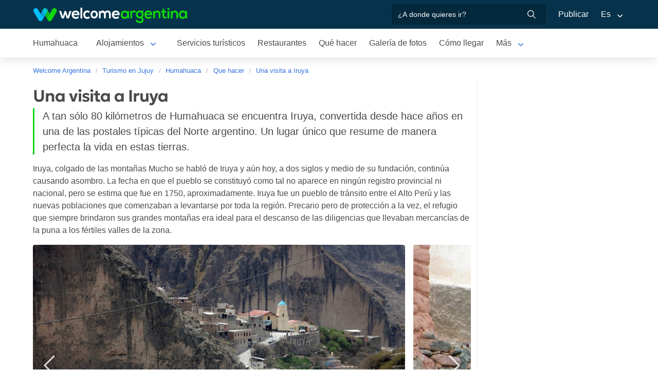

--- FILE ---
content_type: text/html; charset=utf-8
request_url: https://www.welcomeargentina.com/humahuaca/pueblo-iruya.html
body_size: 7813
content:

<!doctype html>
<html lang="es">

<head>
	<meta charset="UTF-8">
	<title>A Iruya desde Humahuaca</title>
	<meta name="description" content="A tan sólo 80 kilómetros de Humahuaca se encuentra Iruya, convertida desde hace años en una de las postales típicas del Norte argentino. Un lugar único que resume de manera perfecta la vida en estas tierras.">
	<meta property="og:title" content="A Iruya desde Humahuaca">
	<meta property="og:type" content="activity">
	<meta property="og:url" content="https://www.welcomeargentina.com/humahuaca/pueblo-iruya.html">
	<meta property="og:image" content="https://www.welcomeargentina.com/paseos/volar_condores/iruya-1.jpg">
	<meta property="og:site_name" content="Welcome Argentina">
	<meta property="og:description" content="A tan sólo 80 kilómetros de Humahuaca se encuentra Iruya, convertida desde hace años en una de las postales típicas del Norte argentino. Un lugar único que resume de manera perfecta la vida en estas tierras.">
	<meta name="viewport" content="width=device-width, initial-scale=1">
	<link rel="shortcut icon" href="https://www.welcomeargentina.com/favicon.ico">
	<meta name="date" content="Wednesday, January 21, 2026 5:43:09">
	<link rel="alternate" hreflang="es" href="https://www.welcomeargentina.com/humahuaca/pueblo-iruya.html">
	<link rel="alternate" hreflang="en" href="https://www.welcomeargentina.com/humahuaca/town-iruya.html">
	<link rel="alternate" media="only screen and (max-width: 640px)" href="https://www.welcomeargentina.com/humahuaca/pueblo-iruya.html">
	<meta itemprop="name" content="Welcome Argentina">
	<meta itemprop="url" content="https://www.welcomeargentina.com/humahuaca/pueblo-iruya.html">
	<link rel="stylesheet" href="/css5_a_paseo_703.css">
	<link rel="stylesheet" href="https://unpkg.com/leaflet@1.0.0-rc.3/dist/leaflet.css" />
	  <meta name="referrer" content="strict-origin-when-cross-origin">
  <meta name="google-site-verification" content="6eNa-wwlZRGb0VctdqQlfuV1MiLki1plmUpzREfklOM" />

<script async='async' src='https://www.googletagservices.com/tag/js/gpt.js'></script>
<script>
  var googletag = googletag || {};
  googletag.cmd = googletag.cmd || [];
</script>
<script>
  googletag.cmd.push(function() {
	googletag.defineSlot('/21724643330/paseos-ip', [300, 250], 'div-gpt-ad-1531243741801-0').addService(googletag.pubads());
	googletag.pubads().enableSingleRequest();
	googletag.pubads().collapseEmptyDivs();
	googletag.enableServices();
  });
</script>
</head>

<body itemscope itemtype="http://schema.org/WebPage">
	<!-- Navegacion principal - logo - buscador - idiomas -->
	<nav class="navbar is-primary" role="navigation" aria-label="main navigation">
		<div class="container">
			<div class="navbar-brand">
				<a class="navbar-item" href="/">
					<img src="/img5/svg/welcome-argentina.svg" alt="Welcome Argentina" width="300" height="40">
				</a>
			</div>

			<div class="navbar-menu">
				<div class="navbar-end">
					<div class="navbar-item">
						<form id="all" autocomplete="off">
						   <span class="modal-close is-large" aria-label="close"></span>
							<p class="control has-icons-right">
								<input class="input" type="text" id="search" name="search" rel="e" placeholder="¿A donde quieres ir?">
								<span class="icon is-small is-right">
									<img src="/img5/svg/search-w.svg" alt="Web" width="15" height="15" />
								</span>
							</p>
							<p class="csj has-text-grey is-size-7">* Ingrese al menos 4 letras de su búsqueda</p>
							<div class="res">
								<div class="mres"></div>
							</div>
						</form>
					</div>
					<a  href="/publicar/" class="navbar-item">
                    Publicar
                  </a>
					<div class="navbar-item has-dropdown is-hoverable">
						<a class="navbar-link">
							Es
						</a>

						<div class="navbar-dropdown">
							<a href="/humahuaca/pueblo-iruya.html" class="navbar-item">
								Espanol
							</a>
							<a href="/humahuaca/town-iruya.html" class="navbar-item">
								English
							</a>
						</div>
					</div>
				</div>
			</div>
		</div>
	</nav>
	<!-- Navegacion secundaria ciudad -->
	<nav class="navbar" role="navigation" aria-label="main navigation" id="navSec">
		<div class="container">
			<div class="navbar-brand">
				<a role="button" class="navbar-burger burger" aria-label="menu" aria-expanded="false" data-target="navbarBasicExample">
					<span aria-hidden="true"></span>
					<span aria-hidden="true"></span>
					<span aria-hidden="true"></span>
				</a>
			</div>
			<div class="navbar-menu">
				<div class="navbar-start menu">

                    
                    <a href="/humahuaca/" class="navbar-item ">Humahuaca</a>
                    


                    <div class="navbar-item a-dropdown is-hoverable">
                    <a href="/humahuaca/alojamientos.html" class="navbar-item navbar-link">Alojamientos</a>
                    <div class="navbar-dropdown">
                    <a href="/humahuaca/alojamientos.html" class="navbar-item">Todos los Alojamientos</a>
                    <a href="/humahuaca/cabanas.html" class="navbar-item">Cabañas</a>
                    <a href="/humahuaca/hosterias.html" class="navbar-item">Hosterías</a>
                    <a href="/humahuaca/hostales.html" class="navbar-item">Hostales</a>
                    </div>
                    </div>


                    
                    <a href="/humahuaca/serviciosturisticos.html" class="navbar-item ">Servicios turísticos</a>
                    


                    
                    <a href="/humahuaca/gastronomia.html" class="navbar-item ">Restaurantes</a>
                    


                    
                    <a href="/humahuaca/paseos.html" class="navbar-item ">Qué hacer</a>
                    


                    
                    <a href="/humahuaca/fotografias.html" class="navbar-item ">Galería de fotos</a>
                    


                    
                    <a href="/humahuaca/comollegar.html" class="navbar-item ">Cómo llegar</a>
                    


                    
                    <a href="/humahuaca/mapa.html" class="navbar-item ">Mapa de la ciudad</a>
                    


                    
                    <a href="/humahuaca/historia.html" class="navbar-item ">Historia</a>
                    


                    
                    <a href="/humahuaca/blog.html" class="navbar-item ">Blog de turismo en Argentina</a>
                    

					<div class="navbar-item has-dropdown is-hoverable">
						<a class="navbar-link">
							Más
						</a>
						<div class="navbar-dropdown vermas">
						</div>
					</div>
				</div>
			</div>
		</div>
	</nav>
	<div class="container">
		<div class="bpxhrs c970 rotasuper" rel="382" data="/humahuaca/pueblo-iruya.html"></div>
	</div>
	<div class="container is-hidden-touch">
		<!-- Breadcrumbs -->
		<nav class="breadcrumb" aria-label="breadcrumbs">
			<ol class="breadcrumb" itemprop="breadcrumb" itemscope itemtype="http://schema.org/BreadcrumbList">
				<li itemprop="itemListElement" itemscope="" itemtype="http://schema.org/ListItem"><a href="/" itemprop="item" title="Welcome Argentina"><span itemprop="name">Welcome Argentina</span></a>
					<meta itemprop="url" content="/">
					<meta itemprop="position" content="1" />
				</li>
				<li itemprop="itemListElement" itemscope="" itemtype="http://schema.org/ListItem"><a href="/provincia-jujuy/" itemprop="item" title="Turismo en Jujuy"><span itemprop="name">Turismo en Jujuy</span></a>
                    <meta itemprop="url" content="">
                    <meta itemprop="position" content="2" />
                </li>
				<li itemprop="itemListElement" itemscope="" itemtype="http://schema.org/ListItem"><a href="/humahuaca/" itemprop="item" title="Humahuaca"><span itemprop="name">Humahuaca</span></a>
					<meta itemprop="url" content="/humahuaca/">
					<meta itemprop="position" content="3" />
				</li>
				<li itemprop="itemListElement" itemscope itemtype="http://schema.org/ListItem">
					<a href="/humahuaca/paseos.html" itemprop="item"><span itemprop="name">Que hacer</span></a>
					<meta itemprop="url" content="/humahuaca/paseos.html" />
					<meta itemprop="position" content="4" />
				</li>
				<li itemprop="itemListElement" itemscope itemtype="http://schema.org/ListItem">
					<a href="/humahuaca/pueblo-iruya.html" itemprop="item"><span itemprop="name">Una visita a Iruya</span></a>
					<meta itemprop="url" content="/humahuaca/pueblo-iruya.html" />
					<meta itemprop="position" content="5" />
				</li>
			</ol>
		</nav>
	</div>
	<div class="container">
		<div class="columns">
			<div class="column">
				<h1 class="is-size-3">Una visita a Iruya</h1>
                <div class="is-size-5 abs">A tan sólo 80 kilómetros de Humahuaca se encuentra Iruya, convertida desde hace años en una de las postales típicas del Norte argentino. Un lugar único que resume de manera perfecta la vida en estas tierras.</div>
				<div class="content">
				<p><t>Iruya, colgado de las montañas</t>

Mucho se habló de Iruya y aún hoy, a dos siglos y medio de su fundación, continúa causando asombro. 

La fecha en que el pueblo se constituyó como tal no aparece en ningún registro provincial ni nacional, pero se estima que fue en 1750, aproximadamente. Iruya fue un pueblo de tránsito entre el Alto Perú y las nuevas poblaciones que comenzaban a levantarse por toda la región. 

Precario pero de protección a la vez, el refugio que siempre brindaron sus grandes montañas era ideal para el descanso de las diligencias que llevaban mercancías de la puna a los fértiles valles de la zona. </p>
				</div>
				<div class="swiffy-slider slider-item-reveal slider-nav-visible slider-nav-page slider-indicators-round slider-indicators-dark slider-indicators-sm sw">
                <ul class="slider-container">
				<li>
				<img  src="/paseos/volar_condores/iruya-1.jpg" alt="Una postal típica del Norte argentino" />
				<p class="ep">Una postal típica del Norte argentino</p>
				</li>
				<li>
				<img  src="/paseos/volar_condores/iruya-2.jpg" alt="Unas calles distintas" />
				<p class="ep">Unas calles distintas</p>
				</li>
				<li>
				<img  src="/paseos/volar_condores/iruya-3.jpg" alt="San Isidro" />
				<p class="ep">San Isidro</p>
				</li>
				<li>
				<img  src="/paseos/volar_condores/iruya-4.jpg" alt="El asombro constante" />
				<p class="ep">El asombro constante</p>
				</li>
				<li>
				<img  src="/paseos/volar_condores/iruya-5.jpg" alt="El olvido y la nostalgia de su edad" />
				<p class="ep">El olvido y la nostalgia de su edad</p>
				</li>
				<li>
				<img  src="/paseos/volar_condores/iruya-6.jpg" alt="Pueblos originarios" />
				<p class="ep">Pueblos originarios</p>
				</li>
				<li>
				<img  src="/paseos/volar_condores/iruya-7.jpg" alt="Un lugar único " />
				<p class="ep">Un lugar único </p>
				</li>
				</ul>
				<button type="button" class="slider-nav"></button>
                <button type="button" class="slider-nav slider-nav-next"></button>
                
                <ul class="slider-indicators">
                    <li></li>
                    <li></li>
                    <li></li>
                    <li></li>
                    <li></li>
                    <li></li>
                    <li></li>
                </ul>
				</div>
				<div class="content">
				<p>Entre estos se destacaron dos, donde se edificaron las dos capitales más grandes y pobladas de la región: <a href="/jujuy/">Jujuy</a> y <a href="/salta/">Salta</a>.  

Hoy, Iruya continúa sereno como siempre. Pero por suerte, el olvido y la nostalgia de su edad han sido observados y comprendidos por un <k>boom</k> turístico que lo ha posicionado como destino preferido de miles de turistas. 

<t>Lo importante es volver</t>

Las fiestas populares, entre las que se destaca el carnaval iruyeño o las ofrendas a la pachamama, asombran a miles de curiosos que buscan una forma de acercarse a lo más puro que aún queda de los pueblos originarios. 

Otra de estas fiestas es la de la patrona del pueblo: la Virgen de Nuestra Señora del Rosario, que da nombre a la iglesia local, fundada aproximadamente en el año 1753.

<vermas>Dicha festividad se  celebra el primer domingo del mes de octubre. Cientos de peregrinos y fieles se congregan en las inmediaciones de la iglesia y en las calles principales que tiene el pueblo, donde artesanos y comerciantes ofrecen a la venta sus productos.  

<t>Otra joya del pasado</t>

San Isidro es otra de las joyas del pasado a las que se puede acceder desde Iruya. Visitar este pequeño pueblo es uno de los paseos obligados que debe emprender todo aquel que esté recorriendo la zona. 

El viaje puede realizarse sobre alguno de los caballos que allí se alquilan o bien a pie, siguiendo durante casi una hora el cauce seco del río. Así, se asciende a uno de los puntos más pintorescos y coloridos de estas montañas. 

Al llegar, decenas de artesanos y productores locales ofrecen sus productos y tejidos además de tapices, aguayos, mantas de llama y vicuña criadas en la zona.  

El atardecer es el momento ideal para emprender la vuelta, quizás un poco más cargados por el equipaje extra que significa haber comprado algún recuerdo. 

Pero la vuelta debe hacerse siempre con la vista en alto, porque Iruya es uno de los pocos lugares en el mundo donde el vuelo del cóndor no sólo puede verse, sino que también se escucha.

Sólo hay que detenerse y seguirlo con la vista para escuchar cómo las alas de este pájaro milenario cortan el viento.</vermas></p>
				</div>
				<p class="is-size-6 credits">
				<img src="/img5/svg/autor.svg" alt="Autor" width="15" height="15"> Pablo Etchevers
				<img src="/img5/svg/fotografo.svg" alt="Fotografo" width="15" height="15"> Eduardo Epifanio
				</p>
				
								
				<div class="columns">
				
				</div>
				
			</div>
			<div class="column is-300px is-narrow">

				<div class="bpxhrs cpromo rotapromo" rel="638"></div>
				<div class="bpxhrs cpromo rotapromo" rel="639"></div>
				<div class="bpxhrs cpromo rotapromo" rel="640"></div>
				<div class="bpxhrs cpromo rotapromo" rel="641"></div>
				<div class="bpxhrs cpromo rotapromo" rel="642"></div>
				<div class="cpromo">
				</div>
				<div class="cpromo">
					<!-- Vertical -->
					<script async src="https://pagead2.googlesyndication.com/pagead/js/adsbygoogle.js?client=ca-pub-7234403606067432"
					     crossorigin="anonymous"></script>
					<!-- Desktop Barra Derecha 300x250 -->
					<ins class="adsbygoogle"
					     style="display:inline-block;width:300px;height:250px"
					     data-ad-client="ca-pub-7234403606067432"
					     data-ad-slot="9144876821"></ins>
					<script>
					     (adsbygoogle = window.adsbygoogle || []).push({});
					</script>
				</div>

			</div>
			<div class="columns">
				<div class="column is-full">
				</div>
			</div>
		</div>
	
	</div>
		<div class="container">
		<div class="columns">
				<div class="column is-full">
				
				<h3 class="is-size-4 mt-6 mb-5">Ubicación</h3>
				<div id='map'>
				   
				</div>
<!-- Carrusel alojamiento -->

        <div class="container mt-5 mb-5" id="sl">
           <hr>
            <h2 class="is-size-4 has-text-centered"><a target="_blank" href="alojamientos.html">Alojamientos en  Humahuaca</a></h2>
            <section class="section">
                <div class="container">


                    <div class="swiffy-slider slider-item-show4 slider-item-show2-sm slider-item-reveal slider-nav-visible slider-nav-page slider-indicators-round slider-indicators-outside slider-indicators-sm">
                       <ul class="slider-container">
                            <li class="card">
                                <div class="card-image is-relative">
                                    <a href="/humahuaca/departamentos-hospedaje-sol-naciente.html" data-reck="fo-66342-d" target="_blank">
                                        <img src="/plantillas/66342-00.jpg" alt="Hospedaje Sol Naciente">
                                    </a>
                                </div>
                                <div class="card-content">
                                    <p class="is-size-7"></p>
                                    <p class="title is-6"><a href="/humahuaca/departamentos-hospedaje-sol-naciente.html" target="_blank" data-reck="na--d">Hospedaje Sol Naciente</a></p>

                                </div>
                            </li>
                            <li class="card">
                                <div class="card-image is-relative">
                                    <a href="/humahuaca/hostal-pancha-la-vida.html" data-reck="fo-66346-d" target="_blank">
                                        <img src="/plantillas/66346-00.jpg" alt="Hostel Pancha la Vida">
                                    </a>
                                </div>
                                <div class="card-content">
                                    <p class="is-size-7"></p>
                                    <p class="title is-6"><a href="/humahuaca/hostal-pancha-la-vida.html" target="_blank" data-reck="na--d">Hostel Pancha la Vida</a></p>

                                </div>
                            </li>
                            <li class="card">
                                <div class="card-image is-relative">
                                    <a href="/humahuaca/hostal-don-berno.html" data-reck="fo-60752-d" target="_blank">
                                        <img src="/plantillas/60752-00.jpg" alt="Don Berno">
                                    </a>
                                </div>
                                <div class="card-content">
                                    <p class="is-size-7"></p>
                                    <p class="title is-6"><a href="/humahuaca/hostal-don-berno.html" target="_blank" data-reck="na--d">Don Berno</a></p>

                                </div>
                            </li>
                            <li class="card">
                                <div class="card-image is-relative">
                                    <a href="/humahuaca/hostal-alto-independencia.html" data-reck="fo-66339-d" target="_blank">
                                        <img src="/plantillas/66339-00.jpg" alt="Hostal Alto Independencia">
                                    </a>
                                </div>
                                <div class="card-content">
                                    <p class="is-size-7"></p>
                                    <p class="title is-6"><a href="/humahuaca/hostal-alto-independencia.html" target="_blank" data-reck="na--d">Hostal Alto Independencia</a></p>

                                </div>
                            </li>
                            <li class="card">
                                <div class="card-image is-relative">
                                    <a href="/humahuaca/hostel-el-sol.html" data-reck="fo-66325-d" target="_blank">
                                        <img src="/plantillas/66325-00.jpg" alt="El Sol Hostel">
                                    </a>
                                </div>
                                <div class="card-content">
                                    <p class="is-size-7"></p>
                                    <p class="title is-6"><a href="/humahuaca/hostel-el-sol.html" target="_blank" data-reck="na--d">El Sol Hostel</a></p>

                                </div>
                            </li>
                            <li class="card">
                                <div class="card-image is-relative">
                                    <a href="/humahuaca/hospedaje-abuela-maria.html" data-reck="fo-66345-d" target="_blank">
                                        <img src="/plantillas/66345-00.jpg" alt="Hospedaje Abuela María">
                                    </a>
                                </div>
                                <div class="card-content">
                                    <p class="is-size-7"></p>
                                    <p class="title is-6"><a href="/humahuaca/hospedaje-abuela-maria.html" target="_blank" data-reck="na--d">Hospedaje Abuela María</a></p>

                                </div>
                            </li>
                            <li class="card">
                                <div class="card-image is-relative">
                                    <a href="/humahuaca/hostel-la-haciendita.html" data-reck="fo-66321-d" target="_blank">
                                        <img src="/plantillas/66321-00.jpg" alt="La Haciendita Hostel">
                                    </a>
                                </div>
                                <div class="card-content">
                                    <p class="is-size-7"></p>
                                    <p class="title is-6"><a href="/humahuaca/hostel-la-haciendita.html" target="_blank" data-reck="na--d">La Haciendita Hostel</a></p>

                                </div>
                            </li>
                            <li class="card">
                                <div class="card-image is-relative">
                                    <a href="/humahuaca/hosteria-los-airampos.html" data-reck="fo-60755-d" target="_blank">
                                        <img src="/plantillas/60755-00.jpg" alt="Los Airampos">
                                    </a>
                                </div>
                                <div class="card-content">
                                    <p class="is-size-7"></p>
                                    <p class="title is-6"><a href="/humahuaca/hosteria-los-airampos.html" target="_blank" data-reck="na--d">Los Airampos</a></p>

                                </div>
                            </li>
                            <li class="card">
                                <div class="card-image is-relative">
                                    <a href="/humahuaca/cabana-kenty-wasy.html" data-reck="fo-66317-d" target="_blank">
                                        <img src="/plantillas/66317-00.jpg" alt="Cabaña Kenty Wasy">
                                    </a>
                                </div>
                                <div class="card-content">
                                    <p class="is-size-7"></p>
                                    <p class="title is-6"><a href="/humahuaca/cabana-kenty-wasy.html" target="_blank" data-reck="na--d">Cabaña Kenty Wasy</a></p>

                                </div>
                            </li>
                            <li class="card">
                                <div class="card-image is-relative">
                                    <a href="/humahuaca/hostal-casa-de-piedra.html" data-reck="fo-66311-d" target="_blank">
                                        <img src="/plantillas/66311-00.jpg" alt="Hostal Casa de Piedra">
                                    </a>
                                </div>
                                <div class="card-content">
                                    <p class="is-size-7"></p>
                                    <p class="title is-6"><a href="/humahuaca/hostal-casa-de-piedra.html" target="_blank" data-reck="na--d">Hostal Casa de Piedra</a></p>

                                </div>
                            </li>
                            <li class="card">
                                <div class="card-image is-relative">
                                    <a href="/humahuaca/hostel-buena-vista.html" data-reck="fo-66314-d" target="_blank">
                                        <img src="/plantillas/66314-00.jpg" alt="Buena Vista Hostel ">
                                    </a>
                                </div>
                                <div class="card-content">
                                    <p class="is-size-7"></p>
                                    <p class="title is-6"><a href="/humahuaca/hostel-buena-vista.html" target="_blank" data-reck="na--d">Buena Vista Hostel </a></p>

                                </div>
                            </li>
                            <li class="card">
                                <div class="card-image is-relative">
                                    <a href="/humahuaca/hostal-la-soñada.html" data-reck="fo-60751-d" target="_blank">
                                        <img src="/plantillas/60751-00.jpg" alt="La Soñada">
                                    </a>
                                </div>
                                <div class="card-content">
                                    <p class="is-size-7"></p>
                                    <p class="title is-6"><a href="/humahuaca/hostal-la-soñada.html" target="_blank" data-reck="na--d">La Soñada</a></p>

                                </div>
                            </li>
                            <li class="card">
                                <div class="card-image is-relative">
                                    <a href="/humahuaca/hostal-el-farolito.html" data-reck="fo-66338-d" target="_blank">
                                        <img src="/plantillas/66338-00.jpg" alt="Hostal El Farolito">
                                    </a>
                                </div>
                                <div class="card-content">
                                    <p class="is-size-7"></p>
                                    <p class="title is-6"><a href="/humahuaca/hostal-el-farolito.html" target="_blank" data-reck="na--d">Hostal El Farolito</a></p>

                                </div>
                            </li>
                            <li class="card">
                                <div class="card-image is-relative">
                                    <a href="/humahuaca/hostal-humahuaca.html" data-reck="fo-10804-d" target="_blank">
                                        <img src="/plantillas/10804-00.jpg" alt="Hostal Humahuaca">
                                    </a>
                                </div>
                                <div class="card-content">
                                    <p class="is-size-7"></p>
                                    <p class="title is-6"><a href="/humahuaca/hostal-humahuaca.html" target="_blank" data-reck="na--d">Hostal Humahuaca</a></p>

                                </div>
                            </li>
                            <li class="card">
                                <div class="card-image is-relative">
                                    <a href="/humahuaca/cabanas-la-lucrecia.html" data-reck="fo-66331-d" target="_blank">
                                        <img src="/plantillas/66331-00.jpg" alt="Cabañas La Lucrecia">
                                    </a>
                                </div>
                                <div class="card-content">
                                    <p class="is-size-7"></p>
                                    <p class="title is-6"><a href="/humahuaca/cabanas-la-lucrecia.html" target="_blank" data-reck="na--d">Cabañas La Lucrecia</a></p>

                                </div>
                            </li>
                        <li class="card">
                            <div class="card-image is-relative">
                                <a href="alojamientos.html"><img src="https://www.welcomeargentina.com/img5/sfa.png" alt="Ver más alojamientos"></a>
                            </div>
                            <div class="card-content">
                                <p class="is-size-7">Humahuaca</p>
                                <p class="title is-6"><a href="alojamientos.html">Ver más alojamientos</a></p>
                            </div>
                        </li>
                    </ul>
                    <button type="button" class="slider-nav"></button>
                    <button type="button" class="slider-nav slider-nav-next"></button>
                     </div>
                </div>
            </section>
        </div>
          
			

<!-- Carrusel paseos y excursiones -->
           
			     <hr>
					<h2 class="is-size-4 has-text-centered mt-6"><a target="_blank" href="paseos.html">Que hacer en  Humahuaca</a></h2>

					<div class="swiffy-slider slider-item-show4 slider-item-show2-sm slider-item-reveal slider-nav-visible slider-nav-page slider-indicators-round slider-indicators-outside slider-indicators-sm">
                       <ul class="slider-container">
							<li class="card">
								<div class="card-image is-relative">
										<a href="/humahuaca/museo-arqueologico-municipal.html" target="_blank">
												<img src="../paseos/museo_arqueologico_municipal/copete_360x220.jpg" alt="Museo Arqueológico Municipal">
										</a>
								</div>
								<div class="card-content">
									<p class="title is-6">
										<a href="/humahuaca/museo-arqueologico-municipal.html" target="_blank">Museo Arqueológico Municipal</a>
									</p>

								</div>
							</li>
							<li class="card">
								<div class="card-image is-relative">
										<a href="/humahuaca/museo-ramoneda.html" target="_blank">
												<img src="../paseos/museo_ramoneda/copete_360x220.jpg" alt="Estudio museo Ramoneda">
										</a>
								</div>
								<div class="card-content">
									<p class="title is-6">
										<a href="/humahuaca/museo-ramoneda.html" target="_blank">Estudio museo Ramoneda</a>
									</p>

								</div>
							</li>
							<li class="card">
								<div class="card-image is-relative">
										<a href="/humahuaca/pueblo-pintoresco-humahuaca.html" target="_blank">
												<img src="../paseos/tour_humahuaca/copete_360x220.jpg" alt="City Tour por Humahuaca">
										</a>
								</div>
								<div class="card-content">
									<p class="title is-6">
										<a href="/humahuaca/pueblo-pintoresco-humahuaca.html" target="_blank">City Tour por Humahuaca</a>
									</p>

								</div>
							</li>
							<li class="card">
								<div class="card-image is-relative">
										<a href="/humahuaca/trekking-penas-blancas.html" target="_blank">
												<img src="../paseos/trekking_penas_blancas/copete_360x220.jpg" alt="Trekking a Peñas Blancas">
										</a>
								</div>
								<div class="card-content">
									<p class="title is-6">
										<a href="/humahuaca/trekking-penas-blancas.html" target="_blank">Trekking a Peñas Blancas</a>
									</p>

								</div>
							</li>
							<li class="card">
								<div class="card-image is-relative">
										<a href="/humahuaca/pueblo-iruya.html" target="_blank">
												<img src="../paseos/volar_condores/copete_360x220.jpg" alt="Una visita a Iruya">
										</a>
								</div>
								<div class="card-content">
									<p class="title is-6">
										<a href="/humahuaca/pueblo-iruya.html" target="_blank">Una visita a Iruya</a>
									</p>

								</div>
							</li>
							<li class="card">
								<div class="card-image is-relative">
										<a href="/humahuaca/monumento-heroes-independencia.html" target="_blank">
												<img src="../paseos/heroes_independencia/copete_360x220.jpg" alt="Monumento a los Héroes de la Independencia">
										</a>
								</div>
								<div class="card-content">
									<p class="title is-6">
										<a href="/humahuaca/monumento-heroes-independencia.html" target="_blank">Monumento a los Héroes de la Independencia</a>
									</p>

								</div>
							</li>
							<li class="card">
								<div class="card-image is-relative">
										<a href="/humahuaca/serranias-hornocal.html" target="_blank">
												<img src="../paseos/serranias-hornocal/copete_360x220.jpg" alt="Hornocal, sierra multicolor ">
										</a>
								</div>
								<div class="card-content">
									<p class="title is-6">
										<a href="/humahuaca/serranias-hornocal.html" target="_blank">Hornocal, sierra multicolor </a>
									</p>

								</div>
							</li>
							<li class="card">
								<div class="card-image is-relative">
										<a href="/humahuaca/monumento-natural-laguna-pozuelos.html" target="_blank">
												<img src="../paseos/monumento-natural-laguna-pozuelos/copete_360x220.jpg" alt="Monumento Natural Laguna De Los Pozuelos">
										</a>
								</div>
								<div class="card-content">
									<p class="title is-6">
										<a href="/humahuaca/monumento-natural-laguna-pozuelos.html" target="_blank">Monumento Natural Laguna De Los Pozuelos</a>
									</p>

								</div>
							</li>
							<li class="card">
								<div class="card-image is-relative">
										<a href="/humahuaca/taller-artesanal-ceramica.html" target="_blank">
												<img src="../paseos/taller_ceramica/copete_360x220.jpg" alt="El plato del día">
										</a>
								</div>
								<div class="card-content">
									<p class="title is-6">
										<a href="/humahuaca/taller-artesanal-ceramica.html" target="_blank">El plato del día</a>
									</p>

								</div>
							</li>
							<li class="card">
								<div class="card-image is-relative">
										<a href="/provincia-jujuy/" target="_blank">
												<img src="../provincia-jujuy/imagenes/copete_360x220.jpg" alt="Turismo en Jujuy">
										</a>
								</div>
								<div class="card-content">
									<p class="title is-6">
										<a href="/provincia-jujuy/" target="_blank">Turismo en Jujuy</a>
									</p>

								</div>
							</li>
						<li class="card">
							<div class="card-image is-relative">
                                <a href="paseos.html"><img src="/img5/sft.png" alt="Ver más paseos y excursiones"></a>
							</div>
							<div class="card-content">
								<p class="title is-6"><a href="paseos.html">Ver más paseos y excursiones</a></p>
							</div>
						</li>
					</ul>
					<button type="button" class="slider-nav"></button>
                    <button type="button" class="slider-nav slider-nav-next"></button>
					</div>

				
				
				</div>
			</div>
	</div>
    <!-- Pie de pagina -->
    <footer class="footer">
        <div class="container">
            <div class="columns">
                <div class="column is-two-fifths">
                    <p class="is-size-4">Suscripción al newsletter</p>
                    <form id="newsletter" name="newsletter" method="post"  class="columns is-multiline">
                       <div class="column is-half">
                        <input type="hidden" name="msg" value="Muchas gracias por suscribirse a nuestro newsletter!&lt;br&gt;Pronto estaremos en contacto.">
                        <div>
                        <label for="Nombrenews" class="label">Su nombre y apellido</label>
                        <div class="control has-icons-left">
                            <input name="Nombre" id="Nombrenews" type="text" class="input" placeholder="Su nombre y apellido" required>
                            <span class="icon is-small is-left">
                                <img src="/img5/svg/user.svg" alt="Newsletter" width="15" height="15" />
                            </span>
                        </div>
                        </div>
                        </div>
                        <div class="column is-half">
                        <label for="Emailnews" class="label">Ingrese su Email</label>
                        <div class="control has-icons-left">
                            <input name="Email" id="Emailnews" type="email" class="input" placeholder="Ingrese su Email" required>
                            <span class="icon is-small is-left">
                                <img src="/img5/svg/email.svg" alt="Newsletter" width="15" height="15" />
                            </span>
                        </div>
                        </div>
                        <div class="column is-full">
                        <button class="button is-dark">¡Suscribite!</button>
                        </div>
                    </form>
                </div>
                <div class="column has-text-right">
                    <div class="buttons is-right">
                        <a href="https://www.facebook.com/WelcomeArgentina" class="button social" target="_blank">
                            <span class="icon is-small">
                                <img src="/img5/svg/facebook.svg" alt="Facebook" width="20">
                            </span>
                        </a>
                        <a href="https://www.instagram.com/welcomeargentinaok" class="button social" target="_blank" rel="noopener">
                            <span class="icon is-small">
                                 <img src="/img5/svg/instagram.svg" alt="Instagram"  width="20" height="20">
                            </span>
                        </a>
                    </div>
                    <p><a href="/publicar/empresa.html" target="_blank">Quienes somos</a> - <a href="#modal-tyc" onclick="return false;" id="tyc">Términos y condiciones</a> - <a href="#modal-ctc" onclick="return false;" id="ctc">Contacto</a> - <a  href="/publicar/">Publicar establecimiento</a></p>
                    <p class="is-size-7">Ratings and Reviews: &copy; TripAdvisor<br>
                        <a href="/">Welcome Argentina</a> - Que hacer en Humahuaca: Una visita a Iruya<br>
                        © 2003-2026 Prohibida su reproducción total o parcial. Derechos de Autor 675246 Ley 11723

                    </p>

                </div>
            </div>
        </div>
    </footer>
    
<div class="bpxhrs c970 rotastick" rel="20" data="/humahuaca-e"></div>

    <div class="brands">
        <div class="container">
            <img src="/img5/ipwcwu-h.webp" width="430" height="45" usemap="#ipwcwu-h">
            <map name="ipwcwu-h">
                <area target="_blank" href="/r?c=ip" coords="7,23,144,43" shape="rect">
                <area target="_blank" href="/r?c=wc" coords="152,23,275,43" shape="rect">
                <area target="_blank" href="/r?c=wu" coords="281,23,428,43" shape="rect">
            </map>
        </div>
    </div>
    
	<!-- Modal terminos y condiciones -->
	<div class="modal" id="modal-tyc">
		<div class="modal-background"></div>
		<div class="modal-card">
			<header class="modal-card-head">
				<p class="modal-card-title">Terminos y condiciones</p>
			</header>
			<section class="modal-card-body">
			</section>
			<footer class="modal-card-foot">
			</footer>
		</div>
		<button class="modal-close is-large" aria-label="close"></button>
	</div>
	<!-- Modal contacto -->
	<div class="modal" id="modal-ctc">
		<div class="modal-background"></div>
		<div class="modal-card">
			<header class="modal-card-head">
				<p class="modal-card-title">Contacto</p>
			</header>
			<section class="modal-card-body">
			</section>
			<footer class="modal-card-foot">
				<small>* Recuerde completar sus datos correctamente para poder recibir una respuesta.</small>
			</footer>
		</div>
		<button class="modal-close is-large" aria-label="close"></button>
	</div>
	<!-- Modal email clientes -->
    <div id="modalc" class="modal">
       <div class="modal-background"></div>
       <div class="modal-content">
			<div class="box" id="modalcli">
			</div>
		</div>
   <button class="modal-close is-large" aria-label="close"></button>
    </div>
	<!-- Carga dinamica de modales -->
	<div class="modalestop">
	</div>
	
	    <link rel="stylesheet" href="/css5/fuente/photoswipe.css">
       
    <script type="module">
    import PhotoSwipeLightbox from '/js5/fuente/a-photoswipe-lightbox.esm.min.js';
    const lightbox = new PhotoSwipeLightbox({
      gallery: '#gallery',
      children: '.lightbox',
      pswpModule: () => import('/js5/fuente/a-photoswipe.esm.min.js')
    });
    lightbox.init();
    </script>
   
    <script type="module">
    import {swiffyslider} from '/js5/fuente/swiffy-slider.esm.min.js'; 
    window.swiffyslider = swiffyslider; 
    window.swiffyslider.init();
    </script>
	<script type="text/javascript">
		var idioma = "e"; 
		var Mapa = "1"; 
		var latitud = "-23.14162381860062"; 
		var longitud = "-65.17547170986631"; 
		var latitud1 = "-22.79146416932368"; 
		var longitud1 = "-65.21605610847473"; 
		var zoom = "7"; 
		var Titulo = "Iruya";
			
	</script>
	<script async src="/js5_a_paseo_369.js"></script>
	  <script type="text/javascript">
     var _paq = window._paq = window._paq || [];
  </script>  





	<script async src="https://pagead2.googlesyndication.com/pagead/js/adsbygoogle.js"></script>
	<script>
	     (adsbygoogle = window.adsbygoogle || []).push({});
	</script>
</body>

</html>


--- FILE ---
content_type: text/html; charset=utf-8
request_url: https://www.google.com/recaptcha/api2/aframe
body_size: 266
content:
<!DOCTYPE HTML><html><head><meta http-equiv="content-type" content="text/html; charset=UTF-8"></head><body><script nonce="36Mqn6a76ts0LEOPj_jL4g">/** Anti-fraud and anti-abuse applications only. See google.com/recaptcha */ try{var clients={'sodar':'https://pagead2.googlesyndication.com/pagead/sodar?'};window.addEventListener("message",function(a){try{if(a.source===window.parent){var b=JSON.parse(a.data);var c=clients[b['id']];if(c){var d=document.createElement('img');d.src=c+b['params']+'&rc='+(localStorage.getItem("rc::a")?sessionStorage.getItem("rc::b"):"");window.document.body.appendChild(d);sessionStorage.setItem("rc::e",parseInt(sessionStorage.getItem("rc::e")||0)+1);localStorage.setItem("rc::h",'1768975686082');}}}catch(b){}});window.parent.postMessage("_grecaptcha_ready", "*");}catch(b){}</script></body></html>